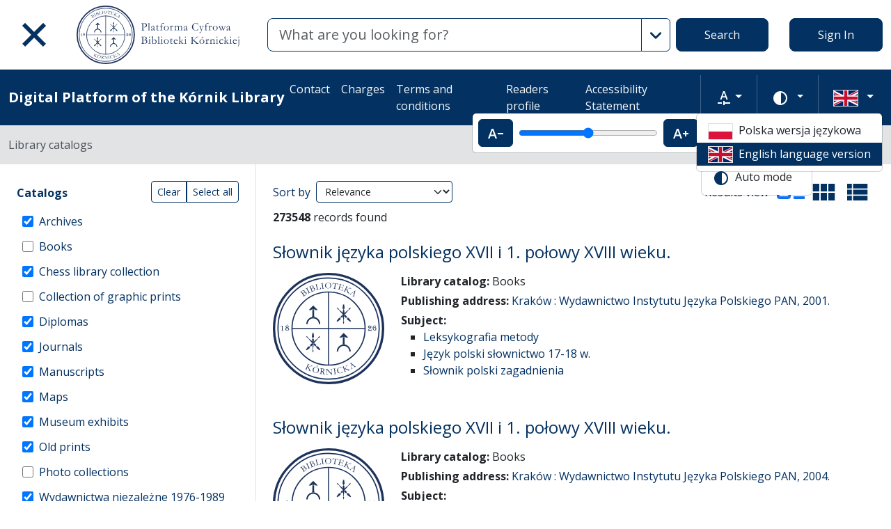

--- FILE ---
content_type: text/html; charset=utf-8
request_url: https://platforma.bk.pan.pl/en/search_results?q%5Bfilter_attributes%5D%5Bschema_id%5D%5B%5D=10&q%5Bfilter_attributes%5D%5Bschema_id%5D%5B%5D=28&q%5Bfilter_attributes%5D%5Bschema_id%5D%5B%5D=8&q%5Bfilter_attributes%5D%5Bschema_id%5D%5B%5D=16&q%5Bfilter_attributes%5D%5Bschema_id%5D%5B%5D=27&q%5Bfilter_attributes%5D%5Bschema_id%5D%5B%5D=25&q%5Bfilter_attributes%5D%5Bschema_id%5D%5B%5D=26&q%5Bfilter_attributes%5D%5Bschema_id%5D%5B%5D=2&q%5Bfilter_attributes%5D%5Bschema_id%5D%5B%5D=21&q%5Bfilter_attributes%5D%5Bschema_id%5D%5B%5D=4&q%5Bfilter_attributes%5D%5Bschema_id%5D%5B%5D=1&q%5Bfilter_attributes%5D%5Bschema_id%5D%5B%5D=22&q%5Bfilter_attributes%5D%5Bschema_id%5D%5B%5D=38&q%5Bfilter_attributes%5D%5Bschema_id%5D%5B%5D=11&q%5Bindexes_attributes%5D%5B%5D%5Bquery_type%5D=term&q%5Bindexes_attributes%5D%5B%5D%5Bid%5D=37&q%5Bindexes_attributes%5D%5B%5D%5Bvalue%5D=J%C3%B6cher+II%2C1708
body_size: 88353
content:
<!DOCTYPE html><html data-theme="auto" lang="en"><head><meta charset="utf-8" /><meta content="width=device-width, initial-scale=1, shrink-to-fit=no" name="viewport" /><meta content="#033161" name="theme-color" /><meta name="turbo-refresh-scroll" content="preserve"><title>Search result list - Digital Platform of the Kórnik Library</title><meta name="csrf-param" content="authenticity_token" />
<meta name="csrf-token" content="MKAPTdZcUIker9UE0fsjIIYk8MXV1mjsjOJEHMfoJwbtDY7G0kS_I9Gn2kig7iRMJ7E732OxINGH_H0k4EI4pw" /><link crossorigin="use-credentials" href="/manifest.json?202309071318" rel="manifest" /><script src="/assets/svg-7ce144edec0b38bed8e7025e2e8a7aef016ff1d0.js" data-turbo-track="reload" defer="defer"></script><script src="/assets/pagy-50e4526041651ba8b44837a23be70dc205369329.js"></script><link rel="stylesheet" href="/assets/styles-c2cd97f53ef97b0f24df5fd02d79a5f85a073a5e.css" data-turbo-track="reload" /><script src="/assets/application-385460f2725c406e5bf21a52ca70c1e5e99f7751.js" data-turbo-track="reload" defer="defer"></script><link rel="stylesheet" href="/assets/application-b29048cd32cc2b16d03670950ae1a2848ca9a7df.css" media="all" data-turbo-track="reload" /><link rel="icon" type="image/x-icon" href="/assets/favicon-c9f6fd17397587cc9199a186cff8b911f1af27cc.ico" /><!--Global site tag (gtag.js) - Google Analytics--><script async="" src="https://www.googletagmanager.com/gtag/js?id=UA-107091203-3"></script><script>window.dataLayer = window.dataLayer || [];
function gtag(){dataLayer.push(arguments);}
gtag('js', new Date());
gtag('config', 'UA-107091203-3');</script></head><body data-controller="wcag highlight auto-submit form-sync synchronize-search-conditions" data-wcag-i18n-value="{&quot;newTab&quot;:&quot;Opening in a new tab&quot;}"><div class="container bg-light" data-controller="notification" data-notification-local-storage-id-value="cookies_notification" hidden=""><div class="row align-items-center p-2 border border-primary"><div class="col-sm-12 col-lg-9"><p>The website uses cookies. These are text data saved by the browser on the user&#39;s device. They are used for the proper functioning of the website, collecting statistical information about visitors and operating facilities for logged in users. By using the website, you consent to the use of cookies. The cookie settings can be changed in your browser. If you do not change these settings, you accept the cookies used on the website.</p></div><div class="col-sm-12 col-lg-3"><button class="btn btn-primary btn-lg w-100" data-action="click-&gt;notification#accept">I accept</button></div></div></div><ul class="skip-links list-unstyled" data-controller="skip-links"><li><a data-action="skip-links#click" href="#menu">Go to the main menu</a></li><li><a data-action="skip-links#click" href="#search">Go to the search engine</a></li><li><a href="#sidebar_filters">Go to filters</a></li><li><a href="#content">Go to content</a></li><li><a href="#pagination">Go to paging</a></li></ul><nav aria-label="main-nav" class="navbar navbar-light navbar-expand-sm" id="main-nav"><div class="row"><div class="col-12 col-md-auto d-flex justify-content-center justify-content-lg-left" data-collapse-toggle-class="nav-hidden" data-controller="collapse"><button aria-label="Main menu" class="navbar-toggler d-inline-block" data-action="click-&gt;collapse#handleToggle" data-collapse-target="button" id="menu" type="button"><span class="navbar-toggler-icon"></span></button><div class="nav-aside nav-hidden d-flex flex-column" data-collapse-target="target" id="nav"><ul class="nav-aside__list mb-auto"><li><a href="/en/search_results"><svg role="img" aria-hidden="true" width="1rem" height="1rem" data-src="/assets/icons/menu_catalogs-b745d1629663f821ca4e8207ee09d898601822be.svg"></svg>Library catalogs</a></li><li><a href="/en/indexes"><svg role="img" aria-hidden="true" width="1rem" height="1rem" data-src="/assets/icons/search-table-2a13677628922d05cf3b172dc36c36c4edce6811.svg"></svg>Indexes</a></li><li><a href="/en/genealogy"><svg role="img" aria-hidden="true" width="1rem" height="1rem" data-src="/assets/icons/menu_genealogic-b1b36d7f3a78fe544879d6d55531db5a251e32c3.svg"></svg>Genealogical databases</a></li><li><a href="/en/timeline"><svg role="img" aria-hidden="true" width="1rem" height="1rem" data-src="/assets/icons/menu_timeline-a5878c66256cd614fc8148476946dcb4ca301a3d.svg"></svg>Time line</a></li><li><a href="https://blogi.platforma.bk.pan.pl"><svg role="img" aria-hidden="true" width="1rem" height="1rem" data-src="/assets/icons/menu_blog-c99860f17b019297b75975ae9ed1b268a46b23a3.svg"></svg>Blog</a></li><li><a href="/en/statistics"><svg role="img" aria-hidden="true" width="1rem" height="1rem" data-src="/assets/icons/gf-query_stats-rounded-2c5bc54d9b296a61223a0da23d4f0cdbeb9c1f38.svg"></svg>Statistics</a></li><li><a href="/en/sitemap"><svg role="img" aria-hidden="true" width="1rem" height="1rem" data-src="/assets/icons/fa-sitemap-34612729ede1323970b895bdebd45f9a9d01eb92.svg"></svg>Site map</a></li><li><a href="/en/users/sign_up"><svg role="img" aria-hidden="true" width="1rem" height="1rem" data-src="/assets/icons/menu_profile-9243a28411ad8ab6f96dd504970a53792940f4ab.svg"></svg>Registration</a></li><li class="d-lg-none"><a class="btn btn-primary btn-block" href="/en/users/sign_in">Sign In</a></li><li class="d-lg-none"><a target="_self" href="/en/pages/kontakt">Contact </a></li><li class="d-lg-none"><a target="_blank" href="https://www.bkpan.poznan.pl/wp-content/uploads/2020/06/Zarz%C4%85dzenie-nr-2-za%C5%82.-1-CENNIK-US%C5%81UG-%C5%9AWIADCZONYCH-PRZEZ-BIBLIOTEK%C4%98-K%C3%93RNICK%C4%84-2020-r..pdf">Charges</a></li><li class="d-lg-none"><a target="_blank" href="http://www.bkpan.poznan.pl/biblioteka/regulaminy/">Terms and conditions</a></li><li class="d-lg-none"><a target="_self" href="https://platforma.bk.pan.pl/pl/profile">Readers profile</a></li><li class="d-lg-none"><a target="_self" href="/en/pages/dostepnosc">Accessibility Statement</a></li></ul><ul class="nav-aside__list"></ul></div><a class="navbar-brand ms-2 ms-md-0 ms-xl-4" href="/en"><img alt="Library home page" src="/assets/logo_text_en-14b8c350108bf8975ecfc392629cd9b69710cb6b.svg" /></a></div><div class="col d-flex align-items-center my-3 my-lg-0"><form class="simple_form w-100" autocomplete="off" data-auto-submit-target="form" data-controller="advanced-search" data-advanced-search-i18n-value="{&quot;advancedSearch&quot;:&quot;Advanced search&quot;}" novalidate="novalidate" action="/en/search_results" accept-charset="UTF-8" method="get"><div class="search-form simple-search d-flex"><input disabled="disabled" data-form-sync-target="syncInput" autocomplete="off" type="hidden" name="q[sort_attributes][field_name]" /><input disabled="disabled" data-form-sync-target="syncInput" autocomplete="off" type="hidden" name="q[sort_attributes][order]" /><input disabled="disabled" data-form-sync-target="syncInput" autocomplete="off" type="hidden" name="q[sort_attributes][filter_field_name]" /><input disabled="disabled" data-form-sync-target="syncInput" autocomplete="off" type="hidden" name="q[sort_attributes][filter_value]" /><input type="hidden" name="q[filter_attributes][schema_id][]" value="22" data-form-sync-target="syncInput" autocomplete="off" /><input type="hidden" name="q[filter_attributes][schema_id][]" value="385067784" disabled="disabled" data-form-sync-target="syncInput" autocomplete="off" /><input type="hidden" name="q[filter_attributes][schema_id][]" value="21" data-form-sync-target="syncInput" autocomplete="off" /><input type="hidden" name="q[filter_attributes][schema_id][]" value="385067785" disabled="disabled" data-form-sync-target="syncInput" autocomplete="off" /><input type="hidden" name="q[filter_attributes][schema_id][]" value="2" data-form-sync-target="syncInput" autocomplete="off" /><input type="hidden" name="q[filter_attributes][schema_id][]" value="26" data-form-sync-target="syncInput" autocomplete="off" /><input type="hidden" name="q[filter_attributes][schema_id][]" value="8" data-form-sync-target="syncInput" autocomplete="off" /><input type="hidden" name="q[filter_attributes][schema_id][]" value="4" data-form-sync-target="syncInput" autocomplete="off" /><input type="hidden" name="q[filter_attributes][schema_id][]" value="16" data-form-sync-target="syncInput" autocomplete="off" /><input type="hidden" name="q[filter_attributes][schema_id][]" value="1" data-form-sync-target="syncInput" autocomplete="off" /><input type="hidden" name="q[filter_attributes][schema_id][]" value="44" disabled="disabled" data-form-sync-target="syncInput" autocomplete="off" /><input type="hidden" name="q[filter_attributes][schema_id][]" value="385067789" disabled="disabled" data-form-sync-target="syncInput" autocomplete="off" /><input type="hidden" name="q[filter_attributes][schema_id][]" value="11" data-form-sync-target="syncInput" autocomplete="off" /><input disabled="disabled" data-form-sync-target="syncInput" autocomplete="off" type="hidden" name="q[filter_attributes][year_from]" /><input disabled="disabled" data-form-sync-target="syncInput" autocomplete="off" type="hidden" name="q[filter_attributes][year_to]" /><input disabled="disabled" value="1" data-form-sync-target="syncInput" autocomplete="off" type="hidden" name="q[filter_attributes][private_collection]" /><input disabled="disabled" value="1" data-form-sync-target="syncInput" autocomplete="off" type="hidden" name="q[filter_attributes][not_digitized]" /><input disabled="disabled" value="1" data-form-sync-target="syncInput" autocomplete="off" type="hidden" name="q[filter_attributes][has_files_published_internally]" /><input disabled="disabled" value="1" data-form-sync-target="syncInput" autocomplete="off" type="hidden" name="q[filter_attributes][has_files_with_active_date_set]" /><input type="hidden" name="q[filter_attributes][file_types][]" value="audio" disabled="disabled" data-form-sync-target="syncInput" autocomplete="off" /><input type="hidden" name="q[filter_attributes][file_types][]" value="image" disabled="disabled" data-form-sync-target="syncInput" autocomplete="off" /><input type="hidden" name="q[filter_attributes][file_types][]" value="other" disabled="disabled" data-form-sync-target="syncInput" autocomplete="off" /><input type="hidden" name="q[filter_attributes][file_types][]" value="pdf" disabled="disabled" data-form-sync-target="syncInput" autocomplete="off" /><input type="hidden" name="q[filter_attributes][file_types][]" value="video" disabled="disabled" data-form-sync-target="syncInput" autocomplete="off" /><input type="hidden" name="q[filter_attributes][licence_type_ids][]" value="1" disabled="disabled" data-form-sync-target="syncInput" autocomplete="off" /><input type="hidden" name="q[filter_attributes][licence_type_ids][]" value="2" disabled="disabled" data-form-sync-target="syncInput" autocomplete="off" /><input type="hidden" name="q[filter_attributes][licence_type_ids][]" value="6" disabled="disabled" data-form-sync-target="syncInput" autocomplete="off" /><input type="hidden" name="q[filter_attributes][licence_type_ids][]" value="7" disabled="disabled" data-form-sync-target="syncInput" autocomplete="off" /><input type="hidden" name="q[filter_attributes][licence_type_ids][]" value="3" disabled="disabled" data-form-sync-target="syncInput" autocomplete="off" /><input type="hidden" name="q[filter_attributes][licence_type_ids][]" value="4" disabled="disabled" data-form-sync-target="syncInput" autocomplete="off" /><input type="hidden" name="q[filter_attributes][licence_type_ids][]" value="5" disabled="disabled" data-form-sync-target="syncInput" autocomplete="off" /><input type="hidden" name="q[filter_attributes][licence_type_ids][]" value="0" disabled="disabled" data-form-sync-target="syncInput" autocomplete="off" /><input type="hidden" name="q[filter_attributes][licence_type_ids][]" value="8" disabled="disabled" data-form-sync-target="syncInput" autocomplete="off" /><div class="input-group flex-fill"><div class="form-control form-control-lg form-control-prepend"><div class="combobox__wrapper" data-autocomplete-url="/en/api/fulltext_search_results/autocomplete?q=" data-controller="autocomplete"><div class="combobox" data-autocomplete-target="combobox"><input aria-label="Search" class="combobox__input form-control form-control-lg" data-advanced-search-target="simpleSearchInput" data-autocomplete-target="input" id="search" name="q[q]" placeholder="What are you looking for?" type="text" value="" /></div><ul class="combobox__listbox" data-autocomplete-target="listbox"></ul></div></div><button class="advanced-search-btn btn btn-outline-primary" data-action="advanced-search#open" data-advanced-search-target="advancedSearchButton" title="Advanced search" type="button"><span class="visually-hidden">Advanced search</span><svg role="img" aria-hidden="true" width="1rem" height="1rem" data-src="/assets/icons/gf-mod-chevron_right-rounded-10a7b2a73b02c10ef3d74837a0f83c06a619cbb1.svg"></svg></button></div><button class="btn btn-primary btn-lg" type="submit">Search</button></div><div class="active" data-advanced-search-target="advancedSearchBox" id="advanced-search"><div class="visually-hidden">Advanced search</div><div class="advanced-search-form"><div class="indexes-search" data-controller="search-conditions"><template data-search-conditions-target="template"><div aria-live="polite" class="visually-hidden" role="status">A new search line has been added</div><div class="row w-100 nested-fields" data-synchronize-search-conditions-target="searchCondition"><div class="operator"><div class="mb-3 select optional q_indexes_operator"><label class="form-label select optional visually-hidden" for="q_indexes_attributes_0_operator">Operator</label><select class="form-select select optional custom-select" name="q[indexes_attributes][0][operator]" id="q_indexes_attributes_0_operator"><option value="and">And</option>
<option value="not">Not</option>
<option value="or">Or</option></select></div></div><div class="index_id"><div class="mb-3 select optional q_indexes_id"><label class="form-label select optional visually-hidden" for="q_indexes_attributes_0_id">ID</label><select class="form-select select optional custom-select" name="q[indexes_attributes][0][id]" id="q_indexes_attributes_0_id"><option value="">Any index</option>
<option value="3">ID</option>
<option value="2">Author</option>
<option value="1">Title/Name of object</option>
<option value="88">Sygnatura archiwalna </option>
<option value="5">Publisher</option>
<option value="20">Institution</option>
<option value="6">The location</option>
<option value="4">Year</option>
<option value="7">Language</option>
<option value="43">Material and production technique</option>
<option value="24">People</option>
<option value="12">Subject index</option>
<option value="25">Owner&#39;s seal</option>
<option value="10">Provenance</option>
<option value="17">Graphics</option>
<option value="39">Geographical index</option>
<option value="41">Issue&#39;s title</option>
<option value="58">Archival unit</option></select></div></div><div class="query_type"><div class="mb-3 select optional q_indexes_query_type"><label class="form-label select optional visually-hidden" for="q_indexes_attributes_0_query_type">Query type</label><select class="form-select select optional custom-select" name="q[indexes_attributes][0][query_type]" id="q_indexes_attributes_0_query_type"><option value="match_phrase">includes</option>
<option value="prefix">starts with</option>
<option value="term">is</option></select></div></div><div class="index_value"><div class="mb-3 string optional q_indexes_value"><label class="form-label string optional visually-hidden" for="q_indexes_attributes_0_value">Value</label><input class="form-control string optional" type="text" name="q[indexes_attributes][0][value]" id="q_indexes_attributes_0_value" /></div></div><div class="delete"><button name="button" type="button" class="btn btn-light" data-action="search-conditions#handleRemoveCondition">Delete</button></div></div></template><div class="row w-100 nested-fields" data-synchronize-search-conditions-target="searchCondition"><div class="operator"><div class="mb-3 select optional q_indexes_operator"><label class="form-label select optional visually-hidden" for="q_indexes_attributes_1_operator">Operator</label><select class="form-select select optional custom-select" name="q[indexes_attributes][1][operator]" id="q_indexes_attributes_1_operator"><option value="and">And</option>
<option value="not">Not</option>
<option value="or">Or</option></select></div></div><div class="index_id"><div class="mb-3 select optional q_indexes_id"><label class="form-label select optional visually-hidden" for="q_indexes_attributes_1_id">ID</label><div class="invalid-feedback">is not included in the list</div><select class="form-select is-invalid select optional custom-select" aria-invalid="true" name="q[indexes_attributes][1][id]" id="q_indexes_attributes_1_id"><option value="">Any index</option>
<option value="3">ID</option>
<option value="2">Author</option>
<option value="1">Title/Name of object</option>
<option value="88">Sygnatura archiwalna </option>
<option value="5">Publisher</option>
<option value="20">Institution</option>
<option value="6">The location</option>
<option value="4">Year</option>
<option value="7">Language</option>
<option value="43">Material and production technique</option>
<option value="24">People</option>
<option value="12">Subject index</option>
<option value="25">Owner&#39;s seal</option>
<option value="10">Provenance</option>
<option value="17">Graphics</option>
<option value="39">Geographical index</option>
<option value="41">Issue&#39;s title</option>
<option value="58">Archival unit</option></select></div></div><div class="query_type"><div class="mb-3 select optional q_indexes_query_type"><label class="form-label select optional visually-hidden" for="q_indexes_attributes_1_query_type">Query type</label><select class="form-select is-valid select optional custom-select" name="q[indexes_attributes][1][query_type]" id="q_indexes_attributes_1_query_type"><option value="match_phrase">includes</option>
<option value="prefix">starts with</option>
<option selected="selected" value="term">is</option></select></div></div><div class="index_value"><div class="mb-3 string optional q_indexes_value"><label class="form-label string optional visually-hidden" for="q_indexes_attributes_1_value">Value</label><input class="form-control is-valid string optional" type="text" value="Jöcher II,1708" name="q[indexes_attributes][1][value]" id="q_indexes_attributes_1_value" /></div></div><div class="delete"><button name="button" type="button" class="btn btn-light" data-action="search-conditions#handleRemoveCondition">Delete</button></div></div><div class="row mt-2" data-search-conditions-target="insertBefore"><div class="col"><button name="button" type="button" class="btn btn-light add" data-action="search-conditions#handleAddCondition">Add a new line</button></div></div></div><div class="row mt-2"><div class="col-auto"><button class="btn btn-primary" data-action="advanced-search#close" type="button">Simple search</button></div></div></div></div></form></div><div class="col-auto d-none d-lg-flex align-items-center"><ul class="navbar-nav"><li class="nav-item"><a class="btn btn-primary btn-lg" href="/en/users/sign_in">Sign In</a></li></ul></div></div></nav><nav aria-label="top-nav" class="navbar navbar-expand-lg navbar-dark bg-primary" id="top-nav"><div class="container-fluid"><a class="navbar-brand fw-bold me-auto" href="/en">Digital Platform of the Kórnik Library</a><ul class="navbar-nav ms-auto d-none d-lg-flex"><li class="nav-item"><a target="_self" class="nav-link text-light" href="/en/pages/kontakt">Contact </a></li><li class="nav-item"><a target="_blank" class="nav-link text-light" href="https://www.bkpan.poznan.pl/wp-content/uploads/2020/06/Zarz%C4%85dzenie-nr-2-za%C5%82.-1-CENNIK-US%C5%81UG-%C5%9AWIADCZONYCH-PRZEZ-BIBLIOTEK%C4%98-K%C3%93RNICK%C4%84-2020-r..pdf">Charges</a></li><li class="nav-item"><a target="_blank" class="nav-link text-light" href="http://www.bkpan.poznan.pl/biblioteka/regulaminy/">Terms and conditions</a></li><li class="nav-item"><a target="_self" class="nav-link text-light" href="https://platforma.bk.pan.pl/pl/profile">Readers profile</a></li><li class="nav-item"><a target="_self" class="nav-link text-light" href="/en/pages/dostepnosc">Accessibility Statement</a></li></ul><div class="vr mx-2"></div><div class="dropdown" data-controller="text-zoom collapse"><button class="btn btn-link dropdown-toggle" data-action="collapse#handleToggle" data-collapse-target="button" title="Text zoom" type="button"><svg role="img" aria-hidden="true" width="1rem" height="1rem" data-src="/assets/icons/gf-custom_typography-fd4f43b14c25f76a9aaca032e9e3bbb4e5e52133.svg"></svg><span class="visually-hidden">Text zoom</span></button><div class="d-flex align-items-center dropdown-menu dropdown-menu-end show p-2" data-bs-popper="" data-collapse-target="target"><button class="btn btn-primary" data-action="text-zoom#decrease" data-text-zoom-target="decreaseBtn" title="Decrease text zoom"><svg role="img" aria-hidden="true" width="1rem" height="1rem" data-src="/assets/icons/gf-text_decrease-2ea2e0ebb313dcf06f184374841bd67c9ac745f1.svg"></svg><span class="visually-hidden">Decrease text zoom</span></button><div class="mx-2 d-flex align-items-center"><label class="visually-hidden" for="textZoom" title="Text zoom"></label><input class="custom-range" data-action="text-zoom#onRangeChange" data-text-zoom-target="range" id="textZoom" style="width: 200px" title="Text zoom" type="range" /></div><button class="btn btn-primary" data-action="text-zoom#increase" data-text-zoom-target="increaseBtn" title="Increase text zoom"><svg role="img" aria-hidden="true" width="1rem" height="1rem" data-src="/assets/icons/gf-text_increase-5caae93c7a2fddd4f45e27ce43247d63d2506ac7.svg"></svg><span class="visually-hidden">Increase text zoom</span></button><div class="vr mx-2 bg-black"></div><button class="btn btn-primary" data-action="text-zoom#reset" data-text-zoom-target="resetBtn" title="Default text zoom"><svg role="img" aria-hidden="true" width="1rem" height="1rem" data-src="/assets/icons/gf-custom_typography-fd4f43b14c25f76a9aaca032e9e3bbb4e5e52133.svg"></svg><span class="visually-hidden">Default text zoom</span></button></div></div><div class="vr mx-2"></div><div class="dropdown" data-controller="collapse color-scheme"><svg role="img" aria-hidden="true" width="0" height="0" class="d-none" data-unique-ids="disabled" data-src="/assets/icons/color_modes-bc3cabb8cd0794ab30d6e053b87eb94c65985a77.svg"></svg><button class="btn btn-link dropdown-toggle" data-action="collapse#handleToggle" data-collapse-target="button" title="Change color scheme" type="button"><svg class="me-2" height="24" width="24"><use href="#color-mode-auto"></use></svg><span class="visually-hidden">Change color scheme</span></button><ul class="dropdown-menu dropdown-menu-end show" data-bs-popper="" data-collapse-target="target"><li><button class="dropdown-item" data-action="color-scheme#switchTheme collapse#handleToggle" data-color-scheme-target="themeBtn" data-color-scheme-theme-param="light" type="button"><svg class="me-2" height="24" width="24"><use href="#color-mode-light"></use></svg>Light mode</button></li><li><button class="dropdown-item" data-action="color-scheme#switchTheme collapse#handleToggle" data-color-scheme-target="themeBtn" data-color-scheme-theme-param="dark" type="button"><svg class="me-2" height="24" width="24"><use href="#color-mode-dark"></use></svg>Dark mode</button></li><li><button class="dropdown-item" data-action="color-scheme#switchTheme collapse#handleToggle" data-color-scheme-target="themeBtn" data-color-scheme-theme-param="auto" type="button"><svg class="me-2" height="24" width="24"><use href="#color-mode-auto"></use></svg>Auto mode</button></li></ul></div><div class="vr mx-2"></div><div class="languages"><div class="dropdown" data-controller="collapse"><button class="btn btn-link dropdown-toggle" data-action="collapse#handleToggle" data-collapse-target="button" title="Change language" type="button"><svg role="img" aria-hidden="true" width="2.25rem" height="1.5rem" data-src="/assets/flags/en-dc66df67f220755988bcc7150c51504bc224615f.svg" class="me-2 border"></svg></button><ul class="dropdown-menu dropdown-menu-end show" data-bs-popper="" data-collapse-target="target"><li><a data-turbo="false" class="dropdown-item" href="/pl/search_results?q%5Bfilter_attributes%5D%5Bschema_id%5D%5B%5D=10&amp;q%5Bfilter_attributes%5D%5Bschema_id%5D%5B%5D=28&amp;q%5Bfilter_attributes%5D%5Bschema_id%5D%5B%5D=8&amp;q%5Bfilter_attributes%5D%5Bschema_id%5D%5B%5D=16&amp;q%5Bfilter_attributes%5D%5Bschema_id%5D%5B%5D=27&amp;q%5Bfilter_attributes%5D%5Bschema_id%5D%5B%5D=25&amp;q%5Bfilter_attributes%5D%5Bschema_id%5D%5B%5D=26&amp;q%5Bfilter_attributes%5D%5Bschema_id%5D%5B%5D=2&amp;q%5Bfilter_attributes%5D%5Bschema_id%5D%5B%5D=21&amp;q%5Bfilter_attributes%5D%5Bschema_id%5D%5B%5D=4&amp;q%5Bfilter_attributes%5D%5Bschema_id%5D%5B%5D=1&amp;q%5Bfilter_attributes%5D%5Bschema_id%5D%5B%5D=22&amp;q%5Bfilter_attributes%5D%5Bschema_id%5D%5B%5D=38&amp;q%5Bfilter_attributes%5D%5Bschema_id%5D%5B%5D=11&amp;q%5Bindexes_attributes%5D%5B%5D%5Bquery_type%5D=term&amp;q%5Bindexes_attributes%5D%5B%5D%5Bid%5D=37&amp;q%5Bindexes_attributes%5D%5B%5D%5Bvalue%5D=J%C3%B6cher+II%2C1708"><svg role="img" aria-hidden="true" width="2.25rem" height="1.5rem" data-src="/assets/flags/pl-1e7ef4c46faa0a7371f51324b55c2dca77fcd539.svg" class="me-2 border"></svg>Polska wersja językowa</a></li><li><div class="dropdown-item active"><svg role="img" aria-hidden="true" width="2.25rem" height="1.5rem" data-src="/assets/flags/en-dc66df67f220755988bcc7150c51504bc224615f.svg" class="me-2 border"></svg>English language version</div></li></ul></div></div></div></nav><nav aria-label="breadcrumb" class="bg-secondary-subtle"><div class="container-fluid"><ol class="breadcrumb py-3 m-0"><li class="breadcrumb-item active">Library catalogs</li></ol></div></nav><div class="page"><div class="container-fluid"><div class="row"><h1 class="visually-hidden">Search result list</h1><aside class="sidebar search-results__sidebar col-12 col-md-auto"><a id="sidebar_filters"></a><h2 class="visually-hidden">Search filters (automatic content reloading)</h2><form class="simple_form position-relative" id="new_q" novalidate="novalidate" action="/en/search_results" accept-charset="UTF-8" method="get"><div class="search-form search-form--filter"><div class="row"><div class="col schemas" data-controller="checkbox-toggle"><div class="visually-hidden">Actions on catalogs</div><div class="btn-group btn-group-sm checkbox-toggler align-top" role="group"><button class="btn btn-outline-primary" data-action="checkbox-toggle#off" id="clear" type="button">Clear</button><button class="btn btn-outline-primary" data-action="checkbox-toggle#on auto-submit#submit" id="select_all" type="button">Select all</button></div><fieldset class="check_boxes optional q_filter_schema_id"><legend class="col-form-label pt-0">Catalogs <span class="visually-hidden">(automatic content reloading)</span></legend><ol class="tree list-unstyled" data-action="keydown@document-&gt;tree--with-checkboxes#keyPress" data-controller="tree--with-checkboxes"><li aria-expanded="false" class="tree__item tree__item-depth-0 tree__item--leaf" data-action="click-&gt;tree--with-checkboxes#onToggleVisibility" data-tree--with-checkboxes-target="treeItem"><div class="tree__item-row"><div class="tree__item-label"><div class="tree__checkbox"><input id="q_filter_attributes_schema_id_22_schema_dir_id_22" class="form-check-input" data-action="change-&gt;tree--with-checkboxes#onToggleCheckbox change-&gt;form-sync#onChange change-&gt;auto-submit#safeSubmit auto-submit:focus-&gt;tree--with-checkboxes#show" data-tree--with-checkboxes-target="checkbox" data-checkbox-toggle-target="checkbox" type="checkbox" value="22" checked="checked" name="q[filter_attributes][schema_id][]" /> <label class="form-check-label" for="q_filter_attributes_schema_id_22_schema_dir_id_22">Archives</label></div></div></div></li><li aria-expanded="false" class="tree__item tree__item-depth-0 tree__item--leaf" data-action="click-&gt;tree--with-checkboxes#onToggleVisibility" data-tree--with-checkboxes-target="treeItem"><div class="tree__item-row"><div class="tree__item-label"><div class="tree__checkbox"><input id="q_filter_attributes_schema_id_385067784_schema_dir_id_385067784" class="form-check-input" data-action="change-&gt;tree--with-checkboxes#onToggleCheckbox change-&gt;form-sync#onChange change-&gt;auto-submit#safeSubmit auto-submit:focus-&gt;tree--with-checkboxes#show" data-tree--with-checkboxes-target="checkbox" data-checkbox-toggle-target="checkbox" type="checkbox" value="385067784" name="q[filter_attributes][schema_id][]" /> <label class="form-check-label" for="q_filter_attributes_schema_id_385067784_schema_dir_id_385067784">Books</label></div></div></div></li><li aria-expanded="false" class="tree__item tree__item-depth-0 tree__item--leaf" data-action="click-&gt;tree--with-checkboxes#onToggleVisibility" data-tree--with-checkboxes-target="treeItem"><div class="tree__item-row"><div class="tree__item-label"><div class="tree__checkbox"><input id="q_filter_attributes_schema_id_21_schema_dir_id_21" class="form-check-input" data-action="change-&gt;tree--with-checkboxes#onToggleCheckbox change-&gt;form-sync#onChange change-&gt;auto-submit#safeSubmit auto-submit:focus-&gt;tree--with-checkboxes#show" data-tree--with-checkboxes-target="checkbox" data-checkbox-toggle-target="checkbox" type="checkbox" value="21" checked="checked" name="q[filter_attributes][schema_id][]" /> <label class="form-check-label" for="q_filter_attributes_schema_id_21_schema_dir_id_21">Chess library collection</label></div></div></div></li><li aria-expanded="false" class="tree__item tree__item-depth-0 tree__item--leaf" data-action="click-&gt;tree--with-checkboxes#onToggleVisibility" data-tree--with-checkboxes-target="treeItem"><div class="tree__item-row"><div class="tree__item-label"><div class="tree__checkbox"><input id="q_filter_attributes_schema_id_385067785_schema_dir_id_385067785" class="form-check-input" data-action="change-&gt;tree--with-checkboxes#onToggleCheckbox change-&gt;form-sync#onChange change-&gt;auto-submit#safeSubmit auto-submit:focus-&gt;tree--with-checkboxes#show" data-tree--with-checkboxes-target="checkbox" data-checkbox-toggle-target="checkbox" type="checkbox" value="385067785" name="q[filter_attributes][schema_id][]" /> <label class="form-check-label" for="q_filter_attributes_schema_id_385067785_schema_dir_id_385067785">Collection of graphic prints</label></div></div></div></li><li aria-expanded="false" class="tree__item tree__item-depth-0 tree__item--leaf" data-action="click-&gt;tree--with-checkboxes#onToggleVisibility" data-tree--with-checkboxes-target="treeItem"><div class="tree__item-row"><div class="tree__item-label"><div class="tree__checkbox"><input id="q_filter_attributes_schema_id_2_schema_dir_id_2" class="form-check-input" data-action="change-&gt;tree--with-checkboxes#onToggleCheckbox change-&gt;form-sync#onChange change-&gt;auto-submit#safeSubmit auto-submit:focus-&gt;tree--with-checkboxes#show" data-tree--with-checkboxes-target="checkbox" data-checkbox-toggle-target="checkbox" type="checkbox" value="2" checked="checked" name="q[filter_attributes][schema_id][]" /> <label class="form-check-label" for="q_filter_attributes_schema_id_2_schema_dir_id_2">Diplomas</label></div></div></div></li><li aria-expanded="false" class="tree__item tree__item-depth-0 tree__item--leaf" data-action="click-&gt;tree--with-checkboxes#onToggleVisibility" data-tree--with-checkboxes-target="treeItem"><div class="tree__item-row"><div class="tree__item-label"><div class="tree__checkbox"><input id="q_filter_attributes_schema_id_26_schema_dir_id_26" class="form-check-input" data-action="change-&gt;tree--with-checkboxes#onToggleCheckbox change-&gt;form-sync#onChange change-&gt;auto-submit#safeSubmit auto-submit:focus-&gt;tree--with-checkboxes#show" data-tree--with-checkboxes-target="checkbox" data-checkbox-toggle-target="checkbox" type="checkbox" value="26" checked="checked" name="q[filter_attributes][schema_id][]" /> <label class="form-check-label" for="q_filter_attributes_schema_id_26_schema_dir_id_26">Journals</label></div></div></div></li><li aria-expanded="false" class="tree__item tree__item-depth-0 tree__item--leaf" data-action="click-&gt;tree--with-checkboxes#onToggleVisibility" data-tree--with-checkboxes-target="treeItem"><div class="tree__item-row"><div class="tree__item-label"><div class="tree__checkbox"><input id="q_filter_attributes_schema_id_8_schema_dir_id_8" class="form-check-input" data-action="change-&gt;tree--with-checkboxes#onToggleCheckbox change-&gt;form-sync#onChange change-&gt;auto-submit#safeSubmit auto-submit:focus-&gt;tree--with-checkboxes#show" data-tree--with-checkboxes-target="checkbox" data-checkbox-toggle-target="checkbox" type="checkbox" value="8" checked="checked" name="q[filter_attributes][schema_id][]" /> <label class="form-check-label" for="q_filter_attributes_schema_id_8_schema_dir_id_8">Manuscripts</label></div></div></div></li><li aria-expanded="false" class="tree__item tree__item-depth-0 tree__item--leaf" data-action="click-&gt;tree--with-checkboxes#onToggleVisibility" data-tree--with-checkboxes-target="treeItem"><div class="tree__item-row"><div class="tree__item-label"><div class="tree__checkbox"><input id="q_filter_attributes_schema_id_4_schema_dir_id_4" class="form-check-input" data-action="change-&gt;tree--with-checkboxes#onToggleCheckbox change-&gt;form-sync#onChange change-&gt;auto-submit#safeSubmit auto-submit:focus-&gt;tree--with-checkboxes#show" data-tree--with-checkboxes-target="checkbox" data-checkbox-toggle-target="checkbox" type="checkbox" value="4" checked="checked" name="q[filter_attributes][schema_id][]" /> <label class="form-check-label" for="q_filter_attributes_schema_id_4_schema_dir_id_4">Maps</label></div></div></div></li><li aria-expanded="false" class="tree__item tree__item-depth-0 tree__item--leaf" data-action="click-&gt;tree--with-checkboxes#onToggleVisibility" data-tree--with-checkboxes-target="treeItem"><div class="tree__item-row"><div class="tree__item-label"><div class="tree__checkbox"><input id="q_filter_attributes_schema_id_16_schema_dir_id_16" class="form-check-input" data-action="change-&gt;tree--with-checkboxes#onToggleCheckbox change-&gt;form-sync#onChange change-&gt;auto-submit#safeSubmit auto-submit:focus-&gt;tree--with-checkboxes#show" data-tree--with-checkboxes-target="checkbox" data-checkbox-toggle-target="checkbox" type="checkbox" value="16" checked="checked" name="q[filter_attributes][schema_id][]" /> <label class="form-check-label" for="q_filter_attributes_schema_id_16_schema_dir_id_16">Museum exhibits</label></div></div></div></li><li aria-expanded="false" class="tree__item tree__item-depth-0 tree__item--leaf" data-action="click-&gt;tree--with-checkboxes#onToggleVisibility" data-tree--with-checkboxes-target="treeItem"><div class="tree__item-row"><div class="tree__item-label"><div class="tree__checkbox"><input id="q_filter_attributes_schema_id_1_schema_dir_id_1" class="form-check-input" data-action="change-&gt;tree--with-checkboxes#onToggleCheckbox change-&gt;form-sync#onChange change-&gt;auto-submit#safeSubmit auto-submit:focus-&gt;tree--with-checkboxes#show" data-tree--with-checkboxes-target="checkbox" data-checkbox-toggle-target="checkbox" type="checkbox" value="1" checked="checked" name="q[filter_attributes][schema_id][]" /> <label class="form-check-label" for="q_filter_attributes_schema_id_1_schema_dir_id_1">Old prints</label></div></div></div></li><li aria-expanded="false" class="tree__item tree__item-depth-0 tree__item--leaf" data-action="click-&gt;tree--with-checkboxes#onToggleVisibility" data-tree--with-checkboxes-target="treeItem"><div class="tree__item-row"><div class="tree__item-label"><div class="tree__checkbox"><input id="q_filter_attributes_schema_id_44_schema_dir_id_44" class="form-check-input" data-action="change-&gt;tree--with-checkboxes#onToggleCheckbox change-&gt;form-sync#onChange change-&gt;auto-submit#safeSubmit auto-submit:focus-&gt;tree--with-checkboxes#show" data-tree--with-checkboxes-target="checkbox" data-checkbox-toggle-target="checkbox" type="checkbox" value="44" name="q[filter_attributes][schema_id][]" /> <label class="form-check-label" for="q_filter_attributes_schema_id_44_schema_dir_id_44">Photo collections</label></div></div></div></li><li aria-expanded="false" class="tree__item tree__item-depth-0 tree__item--leaf" data-action="click-&gt;tree--with-checkboxes#onToggleVisibility" data-tree--with-checkboxes-target="treeItem"><div class="tree__item-row"><div class="tree__item-label"><div class="tree__checkbox"><input id="q_filter_attributes_schema_id_11_schema_dir_id_11" class="form-check-input" data-action="change-&gt;tree--with-checkboxes#onToggleCheckbox change-&gt;form-sync#onChange change-&gt;auto-submit#safeSubmit auto-submit:focus-&gt;tree--with-checkboxes#show" data-tree--with-checkboxes-target="checkbox" data-checkbox-toggle-target="checkbox" type="checkbox" value="11" checked="checked" name="q[filter_attributes][schema_id][]" /> <label class="form-check-label" for="q_filter_attributes_schema_id_11_schema_dir_id_11">Wydawnictwa niezależne 1976-1989</label></div></div></div></li><li aria-expanded="false" class="tree__item tree__item-depth-0 tree__item--leaf" data-action="click-&gt;tree--with-checkboxes#onToggleVisibility" data-tree--with-checkboxes-target="treeItem"><div class="tree__item-row"><div class="tree__item-label"><div class="tree__checkbox"><input id="q_filter_attributes_schema_id_385067789_schema_dir_id_385067789" class="form-check-input" data-action="change-&gt;tree--with-checkboxes#onToggleCheckbox change-&gt;form-sync#onChange change-&gt;auto-submit#safeSubmit auto-submit:focus-&gt;tree--with-checkboxes#show" data-tree--with-checkboxes-target="checkbox" data-checkbox-toggle-target="checkbox" type="checkbox" value="385067789" name="q[filter_attributes][schema_id][]" /> <label class="form-check-label" for="q_filter_attributes_schema_id_385067789_schema_dir_id_385067789">Wystawy online</label></div></div></div></li></ol></fieldset></div></div><hr class="mt-0" /><div class="row mb-3 string optional q_filter_year_from"><label class="col-sm-3 col-form-label string optional" for="q_filter_attributes_year_from">Year from</label><div class="col-sm-9"><input class="form-control string optional" data-action="change-&gt;form-sync#onChange change-&gt;auto-submit#submit" type="text" name="q[filter_attributes][year_from]" id="q_filter_attributes_year_from" /></div></div><div class="row mb-3 string optional q_filter_year_to"><label class="col-sm-3 col-form-label string optional" for="q_filter_attributes_year_to">Year to</label><div class="col-sm-9"><input class="form-control string optional" data-action="change-&gt;form-sync#onChange change-&gt;auto-submit#submit" type="text" name="q[filter_attributes][year_to]" id="q_filter_attributes_year_to" /></div></div><hr class="mt-0" /><div class="mb-3">Files <span class="visually-hidden">(automatic content reloading)</span></div><fieldset class="mb-3 boolean optional q_filter_not_digitized"><div class="form-check"><input name="q[filter_attributes][not_digitized]" type="hidden" value="0" autocomplete="off" /><input class="form-check-input boolean optional" data-action="change-&gt;form-sync#onChange change-&gt;auto-submit#submit" type="checkbox" value="1" name="q[filter_attributes][not_digitized]" id="q_filter_attributes_not_digitized" /><label class="form-check-label boolean optional" for="q_filter_attributes_not_digitized">No files</label></div></fieldset><fieldset class="mb-3 boolean optional q_filter_has_files_published_internally"><div class="form-check"><input name="q[filter_attributes][has_files_published_internally]" type="hidden" value="0" autocomplete="off" /><input class="form-check-input boolean optional" data-action="change-&gt;form-sync#onChange change-&gt;auto-submit#submit" type="checkbox" value="1" name="q[filter_attributes][has_files_published_internally]" id="q_filter_attributes_has_files_published_internally" /><label class="form-check-label boolean optional" for="q_filter_attributes_has_files_published_internally">Having files available only on the internal network</label></div></fieldset><fieldset class="mb-3 boolean optional q_filter_has_files_with_active_date_set"><div class="form-check"><input name="q[filter_attributes][has_files_with_active_date_set]" type="hidden" value="0" autocomplete="off" /><input class="form-check-input boolean optional" data-action="change-&gt;form-sync#onChange change-&gt;auto-submit#submit" type="checkbox" value="1" name="q[filter_attributes][has_files_with_active_date_set]" id="q_filter_attributes_has_files_with_active_date_set" /><label class="form-check-label boolean optional" for="q_filter_attributes_has_files_with_active_date_set">Having files available temporarily</label></div></fieldset><hr class="mt-0" /><fieldset class="mb-3 check_boxes optional q_filter_file_types"><legend class="col-form-label pt-0">File types <span class="visually-hidden">(automatic content reloading)</span></legend><div></div><input type="hidden" name="q[filter_attributes][file_types][]" value="" autocomplete="off" /><div class="form-check"><input class="form-check-input check_boxes optional" data-action="change-&gt;form-sync#onChange change-&gt;auto-submit#submit" type="checkbox" value="audio" name="q[filter_attributes][file_types][]" id="q_filter_attributes_file_types_audio" /><label class="form-check-label collection_check_boxes" for="q_filter_attributes_file_types_audio">Audio</label></div><div class="form-check"><input class="form-check-input check_boxes optional" data-action="change-&gt;form-sync#onChange change-&gt;auto-submit#submit" type="checkbox" value="image" name="q[filter_attributes][file_types][]" id="q_filter_attributes_file_types_image" /><label class="form-check-label collection_check_boxes" for="q_filter_attributes_file_types_image">Image</label></div><div class="form-check"><input class="form-check-input check_boxes optional" data-action="change-&gt;form-sync#onChange change-&gt;auto-submit#submit" type="checkbox" value="other" name="q[filter_attributes][file_types][]" id="q_filter_attributes_file_types_other" /><label class="form-check-label collection_check_boxes" for="q_filter_attributes_file_types_other">Digital Libraries Federation</label></div><div class="form-check"><input class="form-check-input check_boxes optional" data-action="change-&gt;form-sync#onChange change-&gt;auto-submit#submit" type="checkbox" value="pdf" name="q[filter_attributes][file_types][]" id="q_filter_attributes_file_types_pdf" /><label class="form-check-label collection_check_boxes" for="q_filter_attributes_file_types_pdf">PDF</label></div><div class="form-check"><input class="form-check-input check_boxes optional" data-action="change-&gt;form-sync#onChange change-&gt;auto-submit#submit" type="checkbox" value="video" name="q[filter_attributes][file_types][]" id="q_filter_attributes_file_types_video" /><label class="form-check-label collection_check_boxes" for="q_filter_attributes_file_types_video">Video</label></div></fieldset><hr /><fieldset class="mb-3 check_boxes optional q_filter_licence_type_ids"><legend class="col-form-label pt-0">Licence <span class="visually-hidden">(automatic content reloading)</span></legend><div></div><input type="hidden" name="q[filter_attributes][licence_type_ids][]" value="" autocomplete="off" /><div class="form-check"><input class="form-check-input check_boxes optional" data-action="change-&gt;form-sync#onChange change-&gt;auto-submit#submit" type="checkbox" value="1" name="q[filter_attributes][licence_type_ids][]" id="q_filter_attributes_licence_type_ids_1" /><label class="form-check-label collection_check_boxes" for="q_filter_attributes_licence_type_ids_1">CC BY 4.0</label></div><div class="form-check"><input class="form-check-input check_boxes optional" data-action="change-&gt;form-sync#onChange change-&gt;auto-submit#submit" type="checkbox" value="2" name="q[filter_attributes][licence_type_ids][]" id="q_filter_attributes_licence_type_ids_2" /><label class="form-check-label collection_check_boxes" for="q_filter_attributes_licence_type_ids_2">CC BY-NC 4.0</label></div><div class="form-check"><input class="form-check-input check_boxes optional" data-action="change-&gt;form-sync#onChange change-&gt;auto-submit#submit" type="checkbox" value="6" name="q[filter_attributes][licence_type_ids][]" id="q_filter_attributes_licence_type_ids_6" /><label class="form-check-label collection_check_boxes" for="q_filter_attributes_licence_type_ids_6">CC BY-NC-ND 4.0</label></div><div class="form-check"><input class="form-check-input check_boxes optional" data-action="change-&gt;form-sync#onChange change-&gt;auto-submit#submit" type="checkbox" value="7" name="q[filter_attributes][licence_type_ids][]" id="q_filter_attributes_licence_type_ids_7" /><label class="form-check-label collection_check_boxes" for="q_filter_attributes_licence_type_ids_7">CC BY-NC-SA 4.0</label></div><div class="form-check"><input class="form-check-input check_boxes optional" data-action="change-&gt;form-sync#onChange change-&gt;auto-submit#submit" type="checkbox" value="3" name="q[filter_attributes][licence_type_ids][]" id="q_filter_attributes_licence_type_ids_3" /><label class="form-check-label collection_check_boxes" for="q_filter_attributes_licence_type_ids_3">CC BY-ND 4.0</label></div><div class="form-check"><input class="form-check-input check_boxes optional" data-action="change-&gt;form-sync#onChange change-&gt;auto-submit#submit" type="checkbox" value="4" name="q[filter_attributes][licence_type_ids][]" id="q_filter_attributes_licence_type_ids_4" /><label class="form-check-label collection_check_boxes" for="q_filter_attributes_licence_type_ids_4">CC BY-SA 4.0</label></div><div class="form-check"><input class="form-check-input check_boxes optional" data-action="change-&gt;form-sync#onChange change-&gt;auto-submit#submit" type="checkbox" value="5" name="q[filter_attributes][licence_type_ids][]" id="q_filter_attributes_licence_type_ids_5" /><label class="form-check-label collection_check_boxes" for="q_filter_attributes_licence_type_ids_5">Public Domain CC0 1.0</label></div><div class="form-check"><input class="form-check-input check_boxes optional" data-action="change-&gt;form-sync#onChange change-&gt;auto-submit#submit" type="checkbox" value="0" name="q[filter_attributes][licence_type_ids][]" id="q_filter_attributes_licence_type_ids_0" /><label class="form-check-label collection_check_boxes" for="q_filter_attributes_licence_type_ids_0">Repository License</label></div><div class="form-check"><input class="form-check-input check_boxes optional" data-action="change-&gt;form-sync#onChange change-&gt;auto-submit#submit" type="checkbox" value="8" name="q[filter_attributes][licence_type_ids][]" id="q_filter_attributes_licence_type_ids_8" /><label class="form-check-label collection_check_boxes" for="q_filter_attributes_licence_type_ids_8">© All rights reserved</label></div></fieldset><hr class="mb-4 d-md-none" /></div></form></aside><main class="page__content col" id="content"><h2 class="visually-hidden">Search Results</h2><div class="search-results__header"><div class="row gy-2"><div class="col-auto me-auto"><label class="d-flex align-items-center" data-controller="select-option-to-inputs"> <span>Sort by</span>  <span class="visually-hidden">(automatic content reloading)</span> <select class="custom-select w-auto ms-2 form-select form-select-sm" data-action="select-option-to-inputs#convert auto-submit#submit" data-select-option-to-inputs-target="select" id="sort"><option data-names="" data-values="" selected="">Relevance</option><option data-names="q[sort_attributes][field_name] q[sort_attributes][order]" data-values="created_at desc">Latest</option><option data-names="q[sort_attributes][field_name] q[sort_attributes][order]" data-values="created_at asc">Oldest</option><option data-names="q[sort_attributes][field_name] q[sort_attributes][order]" data-values="title.sort asc">Title (ascending)</option><option data-names="q[sort_attributes][field_name] q[sort_attributes][order]" data-values="title.sort desc">Title (descending)</option><option data-names="q[sort_attributes][field_name] q[sort_attributes][filter_field_name] q[sort_attributes][filter_value] q[sort_attributes][order]" data-values="indexes.value.sort indexes.id 2 asc">Author (ascending)</option><option data-names="q[sort_attributes][field_name] q[sort_attributes][filter_field_name] q[sort_attributes][filter_value] q[sort_attributes][order]" data-values="indexes.value.sort indexes.id 2 desc">Author (descending)</option><option data-names="q[sort_attributes][field_name] q[sort_attributes][filter_field_name] q[sort_attributes][filter_value] q[sort_attributes][order]" data-values="indexes.value.sort indexes.id 4 asc">Date (ascending)</option><option data-names="q[sort_attributes][field_name] q[sort_attributes][filter_field_name] q[sort_attributes][filter_value] q[sort_attributes][order]" data-values="indexes.value.sort indexes.id 4 desc">Date (descending)</option></select><input data-action="change-&gt;form-sync#onChange" data-select-option-to-inputs-target="hiddenInput" name="q[sort_attributes][field_name]" type="hidden" /><input data-action="change-&gt;form-sync#onChange" data-select-option-to-inputs-target="hiddenInput" name="q[sort_attributes][order]" type="hidden" /><input data-action="change-&gt;form-sync#onChange" data-select-option-to-inputs-target="hiddenInput" name="q[sort_attributes][filter_field_name]" type="hidden" /><input data-action="change-&gt;form-sync#onChange" data-select-option-to-inputs-target="hiddenInput" name="q[sort_attributes][filter_value]" type="hidden" /></label></div><div class="col-auto ms-lg-auto d-flex align-items-center gap-2"><div class="me-2">Results view</div><span title="List"><svg role="img" aria-hidden="true" width="3rem" height="2rem" data-src="/assets/icons/search-0b6a3b7430ba637c4f1b4fd46492198661012390.svg" class="p-1 active"></svg></span><a title="Compact view" href="/en/search_results?q%5Bfilter_attributes%5D%5Bnot_published%5D=false&amp;q%5Bfilter_attributes%5D%5Bschema_id%5D%5B%5D=8&amp;q%5Bfilter_attributes%5D%5Bschema_id%5D%5B%5D=16&amp;q%5Bfilter_attributes%5D%5Bschema_id%5D%5B%5D=26&amp;q%5Bfilter_attributes%5D%5Bschema_id%5D%5B%5D=2&amp;q%5Bfilter_attributes%5D%5Bschema_id%5D%5B%5D=21&amp;q%5Bfilter_attributes%5D%5Bschema_id%5D%5B%5D=4&amp;q%5Bfilter_attributes%5D%5Bschema_id%5D%5B%5D=1&amp;q%5Bfilter_attributes%5D%5Bschema_id%5D%5B%5D=22&amp;q%5Bfilter_attributes%5D%5Bschema_id%5D%5B%5D=11&amp;q%5Bindexes_attributes%5D%5B%5D%5Bid%5D=37&amp;q%5Bindexes_attributes%5D%5B%5D%5Bvalue%5D=J%C3%B6cher+II%2C1708&amp;q%5Bindexes_attributes%5D%5B%5D%5Bquery_type%5D=term&amp;view=grid"><svg role="img" aria-hidden="true" width="3rem" height="2rem" data-src="/assets/icons/search-grid-b05c09d866507cee04ae4efd0a46d39b3860de69.svg" class="p-1"></svg></a><a title="Table" href="/en/search_results?q%5Bfilter_attributes%5D%5Bnot_published%5D=false&amp;q%5Bfilter_attributes%5D%5Bschema_id%5D%5B%5D=8&amp;q%5Bfilter_attributes%5D%5Bschema_id%5D%5B%5D=16&amp;q%5Bfilter_attributes%5D%5Bschema_id%5D%5B%5D=26&amp;q%5Bfilter_attributes%5D%5Bschema_id%5D%5B%5D=2&amp;q%5Bfilter_attributes%5D%5Bschema_id%5D%5B%5D=21&amp;q%5Bfilter_attributes%5D%5Bschema_id%5D%5B%5D=4&amp;q%5Bfilter_attributes%5D%5Bschema_id%5D%5B%5D=1&amp;q%5Bfilter_attributes%5D%5Bschema_id%5D%5B%5D=22&amp;q%5Bfilter_attributes%5D%5Bschema_id%5D%5B%5D=11&amp;q%5Bindexes_attributes%5D%5B%5D%5Bid%5D=37&amp;q%5Bindexes_attributes%5D%5B%5D%5Bvalue%5D=J%C3%B6cher+II%2C1708&amp;q%5Bindexes_attributes%5D%5B%5D%5Bquery_type%5D=term&amp;view=table"><svg role="img" aria-hidden="true" width="3rem" height="2rem" data-src="/assets/icons/search-table-2a13677628922d05cf3b172dc36c36c4edce6811.svg" class="p-1"></svg></a></div></div><div class="row pt-2 pb-4"><div class="col text-body"><b>273548</b> records found</div></div></div><ul class="list-unstyled"><li class="mb-5" id="record-931396"><h3 class="mb-3"><a href="/en/search_results/931396?q%5Bindexes_attributes%5D%5B%5D%5Bid%5D=37&amp;q%5Bindexes_attributes%5D%5B%5D%5Bvalue%5D=J%C3%B6cher+II%2C1708&amp;q%5Bindexes_attributes%5D%5B%5D%5Bquery_type%5D=term">Słownik języka polskiego XVII i 1. połowy XVIII wieku.</a></h3><div class="row g-0"><div class="col-auto position-relative"><img class="search-results__content_image" alt="Plug - Library logo" src="/assets/logo_en-1ccfa59dc75da5f8fe921295596accfd1f8d54e4.svg" /></div><div class="page__content_text col ms-4"><ul class="list-unstyled description-list text-justify m-0"><li> <b>Library catalog:</b>  <span>Books</span> </li><li></li><li> <b>Publishing address: </b>  <span><a href="/pl/indexes/5/redirect_to_value?value=Wydawnictwo+Instytutu+J%C4%99zyka+Polskiego+PAN%2C">Kraków : Wydawnictwo Instytutu Języka Polskiego PAN, 2001.</a></span> </li><li> <b>Subject: </b> <ul><li><a href="/pl/indexes/12/redirect_to_value?value=Leksykografia+metody">Leksykografia metody</a></li><li><a href="/pl/indexes/12/redirect_to_value?value=J%C4%99zyk+polski+s%C5%82ownictwo+17-18+w.">Język polski słownictwo 17-18 w.</a></li><li><a href="/pl/indexes/12/redirect_to_value?value=S%C5%82ownik+polski+zagadnienia">Słownik polski zagadnienia</a></li></ul></li><li></li></ul></div></div></li><li class="mb-5" id="record-931397"><h3 class="mb-3"><a href="/en/search_results/931397?q%5Bindexes_attributes%5D%5B%5D%5Bid%5D=37&amp;q%5Bindexes_attributes%5D%5B%5D%5Bvalue%5D=J%C3%B6cher+II%2C1708&amp;q%5Bindexes_attributes%5D%5B%5D%5Bquery_type%5D=term">Słownik języka polskiego XVII i 1. połowy XVIII wieku.</a></h3><div class="row g-0"><div class="col-auto position-relative"><img class="search-results__content_image" alt="Plug - Library logo" src="/assets/logo_en-1ccfa59dc75da5f8fe921295596accfd1f8d54e4.svg" /></div><div class="page__content_text col ms-4"><ul class="list-unstyled description-list text-justify m-0"><li> <b>Library catalog:</b>  <span>Books</span> </li><li></li><li> <b>Publishing address: </b>  <span><a href="/pl/indexes/5/redirect_to_value?value=Wydawnictwo+Instytutu+J%C4%99zyka+Polskiego+PAN%2C">Kraków : Wydawnictwo Instytutu Języka Polskiego PAN, 2004.</a></span> </li><li> <b>Subject: </b> <ul><li><a href="/pl/indexes/12/redirect_to_value?value=Leksykografia+metody">Leksykografia metody</a></li><li><a href="/pl/indexes/12/redirect_to_value?value=J%C4%99zyk+polski+s%C5%82ownictwo+17-18+w.">Język polski słownictwo 17-18 w.</a></li><li><a href="/pl/indexes/12/redirect_to_value?value=S%C5%82ownik+polski+zagadnienia">Słownik polski zagadnienia</a></li></ul></li><li></li></ul></div></div></li><li class="mb-5" id="record-931398"><h3 class="mb-3"><a href="/en/search_results/931398?q%5Bindexes_attributes%5D%5B%5D%5Bid%5D=37&amp;q%5Bindexes_attributes%5D%5B%5D%5Bvalue%5D=J%C3%B6cher+II%2C1708&amp;q%5Bindexes_attributes%5D%5B%5D%5Bquery_type%5D=term">Ameryka Łacińska /</a></h3><div class="row g-0"><div class="col-auto position-relative"><img class="search-results__content_image" alt="Plug - Library logo" src="/assets/logo_en-1ccfa59dc75da5f8fe921295596accfd1f8d54e4.svg" /></div><div class="page__content_text col ms-4"><ul class="list-unstyled description-list text-justify m-0"><li> <b>Library catalog:</b>  <span>Books</span> </li><li></li><li> <b>Publishing address: </b>  <span><a href="/pl/indexes/5/redirect_to_value?value=Polska+Agencja+Prasowa+PAP%2C">Warszawa : Polska Agencja Prasowa PAP, 1961.</a></span> </li><li> <b>Subject: </b> <ul><li><a href="/pl/indexes/12/redirect_to_value?value=Polityka+mi%C4%99dzynarodowa+zagadnienia+20+w.">Polityka międzynarodowa zagadnienia 20 w.</a></li><li><a href="/pl/indexes/12/redirect_to_value?value=Ameryka+%C5%81aci%C5%84ska+historia+20+w.">Ameryka Łacińska historia 20 w.</a></li><li><a href="/pl/indexes/12/redirect_to_value?value=Ameryka+%C5%81aci%C5%84ska+polityka+20+w.">Ameryka Łacińska polityka 20 w.</a></li></ul></li><li></li></ul></div></div></li><li class="mb-5" id="record-931399"><h3 class="mb-3"><a href="/en/search_results/931399?q%5Bindexes_attributes%5D%5B%5D%5Bid%5D=37&amp;q%5Bindexes_attributes%5D%5B%5D%5Bvalue%5D=J%C3%B6cher+II%2C1708&amp;q%5Bindexes_attributes%5D%5B%5D%5Bquery_type%5D=term">Diagnoza społeczna 2000 : warunki i jakość życia Polaków oraz ich doświadczenia z reformami systemowymi po 10 latach transformacji /</a></h3><div class="row g-0"><div class="col-auto position-relative"><img class="search-results__content_image" alt="Plug - Library logo" src="/assets/logo_en-1ccfa59dc75da5f8fe921295596accfd1f8d54e4.svg" /></div><div class="page__content_text col ms-4"><ul class="list-unstyled description-list text-justify m-0"><li> <b>Library catalog:</b>  <span>Books</span> </li><li></li><li> <b>Publishing address: </b>  <span><a href="/pl/indexes/5/redirect_to_value?value=Rada+Monitoringu+Spo%C5%82ecznego+%5Bi+in.%5D%2C">Warszawa : Rada Monitoringu Społecznego [i in.], 2001.</a></span> </li><li> <b>Subject: </b> <ul><li><a href="/pl/indexes/12/redirect_to_value?value=Jako%C5%9B%C4%87+%C5%BCycia+Polska+od+1989+r.">Jakość życia Polska od 1989 r.</a></li><li><a href="/pl/indexes/12/redirect_to_value?value=Transformacja+systemu+spo%C5%82eczno-gospodarczego+socjologia+Polska">Transformacja systemu społeczno-gospodarczego socjologia Polska</a></li></ul></li><li></li></ul></div></div></li><li class="mb-5" id="record-931400"><h3 class="mb-3"><a href="/en/search_results/931400?q%5Bindexes_attributes%5D%5B%5D%5Bid%5D=37&amp;q%5Bindexes_attributes%5D%5B%5D%5Bvalue%5D=J%C3%B6cher+II%2C1708&amp;q%5Bindexes_attributes%5D%5B%5D%5Bquery_type%5D=term">Gnieźnieńska Księga Tysiąclecia /</a></h3><div class="row g-0"><div class="col-auto position-relative"><img class="search-results__content_image" alt="Plug - Library logo" src="/assets/logo_en-1ccfa59dc75da5f8fe921295596accfd1f8d54e4.svg" /></div><div class="page__content_text col ms-4"><ul class="list-unstyled description-list text-justify m-0"><li> <b>Library catalog:</b>  <span>Books</span> </li><li></li><li> <b>Publishing address: </b>  <span><a href="/pl/indexes/5/redirect_to_value?value=Gaudentinum%2C">Gniezno : Gaudentinum, 2003.</a></span> </li><li> <b>Subject: </b> <ul><li><a href="/pl/indexes/12/redirect_to_value?value=Wojciech+%28%C5%9Bw.+%3B+ca+956-997%29+kult">Wojciech (św. ; ca 956-997) kult</a></li><li><a href="/pl/indexes/12/redirect_to_value?value=Zjazd+gnie%C5%BAnie%C5%84ski+%281000%29">Zjazd gnieźnieński (1000)</a></li><li><a href="/pl/indexes/12/redirect_to_value?value=Gniezno+%28woj.+wielkopolskie%29+historia+do+20+w.">Gniezno (woj. wielkopolskie) historia do 20 w.</a></li></ul></li><li></li></ul></div></div></li><li class="mb-5" id="record-931401"><h3 class="mb-3"><a href="/en/search_results/931401?q%5Bindexes_attributes%5D%5B%5D%5Bid%5D=37&amp;q%5Bindexes_attributes%5D%5B%5D%5Bvalue%5D=J%C3%B6cher+II%2C1708&amp;q%5Bindexes_attributes%5D%5B%5D%5Bquery_type%5D=term">Moszna : zamek i park = castle and park = Schloss und Park /</a></h3><div class="row g-0"><div class="col-auto position-relative"><img class="search-results__content_image" alt="Plug - Library logo" src="/assets/logo_en-1ccfa59dc75da5f8fe921295596accfd1f8d54e4.svg" /></div><div class="page__content_text col ms-4"><ul class="list-unstyled description-list text-justify m-0"><li> <b>Library catalog:</b>  <span>Books</span> </li><li> <b>Author: </b>  <span><a href="/pl/indexes/2/redirect_to_value?value=Hlawacz%2C+Roman.">Hlawacz, Roman.</a></span> </li><li> <b>Publishing address: </b>  <span><a href="/pl/indexes/5/redirect_to_value?value=Towarzystwo+Przyjaci%C3%B3%C5%82+Wojew%C3%B3dzkiego+O%C5%9Brodka+Profilaktyczno-Sanatoryjnego+w+Mosznej%2C">Moszna : Towarzystwo Przyjaciół Wojewódzkiego Ośrodka Profilaktyczno-Sanatoryjnego w Mosznej, cop. 1996.</a></span> </li><li> <b>Subject: </b> <ul><li><a href="/pl/indexes/12/redirect_to_value?value=Fotografia+polska+20+w.+album">Fotografia polska 20 w. album</a></li><li><a href="/pl/indexes/12/redirect_to_value?value=Parki+i+ogrody+ikonografia+Polska+19+w.+album">Parki i ogrody ikonografia Polska 19 w. album</a></li><li><a href="/pl/indexes/12/redirect_to_value?value=Zamki+i+pa%C5%82ace+ikonografia+Polska+19+w.+album">Zamki i pałace ikonografia Polska 19 w. album</a></li><li><a href="/pl/indexes/12/redirect_to_value?value=Moszna+%28woj.+opolskie%29+park+zamkowy+album">Moszna (woj. opolskie) park zamkowy ikonografia album</a></li><li><a href="/pl/indexes/12/redirect_to_value?value=Moszna+%28woj.+opolskie%29+zamek+album">Moszna (woj. opolskie) zamek ikonografia album</a></li></ul></li><li></li></ul></div></div></li><li class="mb-5" id="record-931402"><h3 class="mb-3"><a href="/en/search_results/931402?q%5Bindexes_attributes%5D%5B%5D%5Bid%5D=37&amp;q%5Bindexes_attributes%5D%5B%5D%5Bvalue%5D=J%C3%B6cher+II%2C1708&amp;q%5Bindexes_attributes%5D%5B%5D%5Bquery_type%5D=term">Die Nachkriegszeit Historische Bilddokumente ; 1918-1934.</a></h3><div class="row g-0"><div class="col-auto position-relative"><img class="search-results__content_image" alt="Plug - Library logo" src="/assets/logo_en-1ccfa59dc75da5f8fe921295596accfd1f8d54e4.svg" /></div><div class="page__content_text col ms-4"><ul class="list-unstyled description-list text-justify m-0"><li> <b>Library catalog:</b>  <span>Books</span> </li><li></li><li> <b>Publishing address: </b>  <span><a href="/pl/indexes/5/redirect_to_value?value=Waldorf+Astoria%3B">[München] : [Köln] : [Dresden] : Waldorf Astoria; Haus Neuerburg; Eckstein-Halpaus, [1935].</a></span> </li><li> <b>Subject: </b> <ul><li><a href="/pl/indexes/12/redirect_to_value?value=Europa+historia+1918-1939+r.+album">Europa historia 1918-1939 r. album</a></li><li><a href="/pl/indexes/12/redirect_to_value?value=Europa+historia+1918-1939+r.+ikonografia">Europa historia 1918-1939 r. ikonografia źródła</a></li><li><a href="/pl/indexes/12/redirect_to_value?value=Niemcy+propaganda+1918-1939+r.+%C5%BAr%C3%B3d%C5%82a">Niemcy propaganda 1918-1939 r. źródła</a></li></ul></li><li></li></ul></div></div></li><li class="mb-5" id="record-931403"><h3 class="mb-3"><a href="/en/search_results/931403?q%5Bindexes_attributes%5D%5B%5D%5Bid%5D=37&amp;q%5Bindexes_attributes%5D%5B%5D%5Bvalue%5D=J%C3%B6cher+II%2C1708&amp;q%5Bindexes_attributes%5D%5B%5D%5Bquery_type%5D=term">Zniewolony umysł /</a></h3><div class="row g-0"><div class="col-auto position-relative"><img class="search-results__content_image" alt="Book cover" src="https://www.wbc.poznan.pl/image/edition/thumbnail:docmetadata/399642" /><a class="search-results__content_resize" href="/en/bib_records/931403?redirect_to=%2Fen%2Fsearch_results%3Fq%255Bfilter_attributes%255D%255Bnot_published%255D%3Dfalse%26q%255Bfilter_attributes%255D%255Bschema_id%255D%255B%255D%3D8%26q%255Bfilter_attributes%255D%255Bschema_id%255D%255B%255D%3D16%26q%255Bfilter_attributes%255D%255Bschema_id%255D%255B%255D%3D26%26q%255Bfilter_attributes%255D%255Bschema_id%255D%255B%255D%3D2%26q%255Bfilter_attributes%255D%255Bschema_id%255D%255B%255D%3D21%26q%255Bfilter_attributes%255D%255Bschema_id%255D%255B%255D%3D4%26q%255Bfilter_attributes%255D%255Bschema_id%255D%255B%255D%3D1%26q%255Bfilter_attributes%255D%255Bschema_id%255D%255B%255D%3D22%26q%255Bfilter_attributes%255D%255Bschema_id%255D%255B%255D%3D11%26q%255Bindexes_attributes%255D%255B%255D%255Bid%255D%3D37%26q%255Bindexes_attributes%255D%255B%255D%255Bvalue%255D%3DJ%25C3%25B6cher%2BII%252C1708%26q%255Bindexes_attributes%255D%255B%255D%255Bquery_type%255D%3Dterm%26view%3Dlist%23record-931403"><svg role="img" aria-hidden="true" width="2rem" height="1rem" data-src="/assets/icons/resize_icon-69be2b9b56a93fba85348197a10b1cc892476d41.svg"></svg><div class="visually-hidden">Go to the collection</div></a></div><div class="page__content_text col ms-4"><ul class="list-unstyled description-list text-justify m-0"><li> <b>Library catalog:</b>  <span>Books</span> </li><li> <b>Author: </b>  <span><a href="/pl/indexes/2/redirect_to_value?value=Mi%C5%82osz%2C+Czes%C5%82aw+%281911-2004%29.">Miłosz, Czesław (1911-2004).</a></span> </li><li> <b>Publishing address: </b>  <span><a href="/pl/indexes/5/redirect_to_value?value=s.n.%2C">[S.l. : s.n., ca 1980].</a></span> </li><li> <b>Subject: </b> <ul><li><a href="/pl/indexes/12/redirect_to_value?value=Literatura+polska+socjologia+1944-1956+r.">Literatura polska socjologia 1944-1956 r.</a></li><li><a href="/pl/indexes/12/redirect_to_value?value=Realizm+socjalistyczny+literatura+polska">Realizm socjalistyczny literatura polska</a></li><li><a href="/pl/indexes/12/redirect_to_value?value=Polska+kultura+1944-1956+r.">Polska kultura socjologia 1944-1956 r.</a></li></ul></li><li></li></ul></div></div></li><li class="mb-5" id="record-931404"><h3 class="mb-3"><a href="/en/search_results/931404?q%5Bindexes_attributes%5D%5B%5D%5Bid%5D=37&amp;q%5Bindexes_attributes%5D%5B%5D%5Bvalue%5D=J%C3%B6cher+II%2C1708&amp;q%5Bindexes_attributes%5D%5B%5D%5Bquery_type%5D=term">Kryzys na Bliskim Wschodzie : 1947-1968 ; chronologia wydarzeń /</a></h3><div class="row g-0"><div class="col-auto position-relative"><img class="search-results__content_image" alt="Plug - Library logo" src="/assets/logo_en-1ccfa59dc75da5f8fe921295596accfd1f8d54e4.svg" /></div><div class="page__content_text col ms-4"><ul class="list-unstyled description-list text-justify m-0"><li> <b>Library catalog:</b>  <span>Books</span> </li><li></li><li> <b>Publishing address: </b>  <span><a href="/pl/indexes/5/redirect_to_value?value=Polski+Instytut+Spraw+Mi%C4%99dzynarodowych%2C">Warszawa : Polski Instytut Spraw Międzynarodowych, 1969.</a></span> </li><li> <b>Subject: </b> <ul><li><a href="/pl/indexes/12/redirect_to_value?value=Bliski+Wsch%C3%B3d+historia+od+1945+r.+kalendarium">Bliski Wschód historia od 1945 r. kalendarium</a></li><li><a href="/pl/indexes/12/redirect_to_value?value=Bliski+Wsch%C3%B3d+polityka+od+1945+r.+kalendarium">Bliski Wschód polityka od 1945 r. kalendarium</a></li></ul></li><li></li></ul></div></div></li><li class="mb-5" id="record-931405"><h3 class="mb-3"><a href="/en/search_results/931405?q%5Bindexes_attributes%5D%5B%5D%5Bid%5D=37&amp;q%5Bindexes_attributes%5D%5B%5D%5Bvalue%5D=J%C3%B6cher+II%2C1708&amp;q%5Bindexes_attributes%5D%5B%5D%5Bquery_type%5D=term">The Queen Elizabeth : coronation book /</a></h3><div class="row g-0"><div class="col-auto position-relative"><img class="search-results__content_image" alt="Plug - Library logo" src="/assets/logo_en-1ccfa59dc75da5f8fe921295596accfd1f8d54e4.svg" /></div><div class="page__content_text col ms-4"><ul class="list-unstyled description-list text-justify m-0"><li> <b>Library catalog:</b>  <span>Books</span> </li><li> <b>Author: </b>  <span><a href="/pl/indexes/2/redirect_to_value?value=Ferrier%2C+Neil.">Ferrier, Neil.</a></span> </li><li> <b>Publishing address: </b>  <span>(London : L.T.A. Robinson, 1953)</span> </li><li> <b>Subject: </b> <ul><li><a href="/pl/indexes/12/redirect_to_value?value=El%C5%BCbieta+II+%28kr%C3%B3lowa+Wielkiej+Brytanii+%3B+1926-+%29+album">Elżbieta II (królowa Wielkiej Brytanii ; 1926- ) album</a></li><li><a href="/pl/indexes/12/redirect_to_value?value=W%C5%82adcy+Wielka+Brytania+20+w.">Władcy Wielka Brytania 20 w.</a></li><li><a href="/pl/indexes/12/redirect_to_value?value=Wielka+Brytania+20+w.">Wielka Brytania 20 w.</a></li></ul></li><li></li></ul></div></div></li><li class="mb-5" id="record-931406"><h3 class="mb-3"><a href="/en/search_results/931406?q%5Bindexes_attributes%5D%5B%5D%5Bid%5D=37&amp;q%5Bindexes_attributes%5D%5B%5D%5Bvalue%5D=J%C3%B6cher+II%2C1708&amp;q%5Bindexes_attributes%5D%5B%5D%5Bquery_type%5D=term">Wojna i pokój.</a></h3><div class="row g-0"><div class="col-auto position-relative"><img class="search-results__content_image" alt="Plug - Library logo" src="/assets/logo_en-1ccfa59dc75da5f8fe921295596accfd1f8d54e4.svg" /></div><div class="page__content_text col ms-4"><ul class="list-unstyled description-list text-justify m-0"><li> <b>Library catalog:</b>  <span>Books</span> </li><li> <b>Author: </b>  <span><a href="/pl/indexes/2/redirect_to_value?value=Tolstoj%2C+Lev+Nikolaevi%C4%8D+%281828-1910%29.">Tolstoj, Lev Nikolaevič (1828-1910).</a></span> </li><li> <b>Publishing address: </b>  <span><a href="/pl/indexes/5/redirect_to_value?value=Elipsa%2C">Warszawa : Elipsa, 1994.</a></span> </li><li> <b>Subject: </b>  <span><a href="/pl/indexes/12/redirect_to_value?value=Powie%C5%9B%C4%87+rosyjska+19+w.">Powieść rosyjska 19 w.</a></span> </li><li></li></ul></div></div></li><li class="mb-5" id="record-931407"><h3 class="mb-3"><a href="/en/search_results/931407?q%5Bindexes_attributes%5D%5B%5D%5Bid%5D=37&amp;q%5Bindexes_attributes%5D%5B%5D%5Bvalue%5D=J%C3%B6cher+II%2C1708&amp;q%5Bindexes_attributes%5D%5B%5D%5Bquery_type%5D=term">Instytut Śląski 1934-1994 /</a></h3><div class="row g-0"><div class="col-auto position-relative"><img class="search-results__content_image" alt="Plug - Library logo" src="/assets/logo_en-1ccfa59dc75da5f8fe921295596accfd1f8d54e4.svg" /></div><div class="page__content_text col ms-4"><ul class="list-unstyled description-list text-justify m-0"><li> <b>Library catalog:</b>  <span>Books</span> </li><li> <b>Author: </b>  <span><a href="/pl/indexes/20/redirect_to_value?value=INSTYTUT+%C5%9AL%C4%84SKI+%28Opole%29">INSTYTUT ŚLĄSKI (Opole)</a></span> </li><li> <b>Publishing address: </b>  <span><a href="/pl/indexes/5/redirect_to_value?value=Instytut+%C5%9Al%C4%85ski%2C">Opole : Instytut Śląski, 1994.</a></span> </li><li> <b>Subject: </b> <ul><li><a href="/pl/indexes/12/redirect_to_value?value=Instytut+%C5%9Al%C4%85ski+%28Opole%29">Instytut Śląski (Opole)</a></li><li><a href="/pl/indexes/12/redirect_to_value?value=Instytut+%C5%9Al%C4%85ski+%28Opole%29+wydawnictwa+bibliografia">Instytut Śląski (Opole) wydawnictwa bibliografia</a></li><li><a href="/pl/indexes/12/redirect_to_value?value=Opole+%28woj.+opolskie%29+nauka">Opole (woj. opolskie) nauka</a></li><li><a href="/pl/indexes/12/redirect_to_value?value=%C5%9Al%C4%85sk+badanie+20+w.">Śląsk badanie instytuty 20 w.</a></li><li><a href="/pl/indexes/12/redirect_to_value?value=%C5%9Al%C4%85sk+bibliografia">Śląsk bibliografia</a></li></ul></li><li></li></ul></div></div></li><li class="mb-5" id="record-931408"><h3 class="mb-3"><a href="/en/search_results/931408?q%5Bindexes_attributes%5D%5B%5D%5Bid%5D=37&amp;q%5Bindexes_attributes%5D%5B%5D%5Bvalue%5D=J%C3%B6cher+II%2C1708&amp;q%5Bindexes_attributes%5D%5B%5D%5Bquery_type%5D=term">Niektóre aspekty polityczne integracji w Ameryce Łacińskiej /</a></h3><div class="row g-0"><div class="col-auto position-relative"><img class="search-results__content_image" alt="Plug - Library logo" src="/assets/logo_en-1ccfa59dc75da5f8fe921295596accfd1f8d54e4.svg" /></div><div class="page__content_text col ms-4"><ul class="list-unstyled description-list text-justify m-0"><li> <b>Library catalog:</b>  <span>Books</span> </li><li> <b>Author: </b>  <span><a href="/pl/indexes/2/redirect_to_value?value=R%C3%B3mmel%2C+Waldemar.">Rómmel, Waldemar.</a></span> </li><li> <b>Publishing address: </b>  <span><a href="/pl/indexes/5/redirect_to_value?value=Polski+Instytut+Spraw+Mi%C4%99dzynarodowych%2C">Warszawa : Polski Instytut Spraw Międzynarodowych, 1969.</a></span> </li><li> <b>Subject: </b> <ul><li><a href="/pl/indexes/12/redirect_to_value?value=Polityka+mi%C4%99dzynarodowa+od+1945+r.">Polityka międzynarodowa od 1945 r.</a></li><li><a href="/pl/indexes/12/redirect_to_value?value=Handel+zagraniczny+polityka+Ameryka+%C5%81aci%C5%84ska+od+1945+r.">Handel zagraniczny polityka Ameryka Łacińska od 1945 r.</a></li><li><a href="/pl/indexes/12/redirect_to_value?value=Integracja+gospodarcza+Ameryka+%C5%81aci%C5%84ska+od+1945+r.">Integracja gospodarcza Ameryka Łacińska od 1945 r.</a></li><li><a href="/pl/indexes/12/redirect_to_value?value=Ameryka+%C5%81aci%C5%84ska+polityka+od+1945+r.">Ameryka Łacińska polityka od 1945 r.</a></li><li><a href="/pl/indexes/12/redirect_to_value?value=Stany+Zjednoczone+a+Ameryka+%C5%81aci%C5%84ska+od+1945+r.">Stany Zjednoczone a Ameryka Łacińska od 1945 r.</a></li></ul></li><li></li></ul></div></div></li><li class="mb-5" id="record-931409"><h3 class="mb-3"><a href="/en/search_results/931409?q%5Bindexes_attributes%5D%5B%5D%5Bid%5D=37&amp;q%5Bindexes_attributes%5D%5B%5D%5Bvalue%5D=J%C3%B6cher+II%2C1708&amp;q%5Bindexes_attributes%5D%5B%5D%5Bquery_type%5D=term">Blitzkrieg /</a></h3><div class="row g-0"><div class="col-auto position-relative"><img class="search-results__content_image" alt="Plug - Library logo" src="/assets/logo_en-1ccfa59dc75da5f8fe921295596accfd1f8d54e4.svg" /></div><div class="page__content_text col ms-4"><ul class="list-unstyled description-list text-justify m-0"><li> <b>Library catalog:</b>  <span>Books</span> </li><li> <b>Author: </b>  <span><a href="/pl/indexes/2/redirect_to_value?value=Wernick%2C+Robert.">Wernick, Robert.</a></span> </li><li> <b>Publishing address: </b>  <span><a href="/pl/indexes/5/redirect_to_value?value=%22Amber%22%2C">Warszawa : &quot;Amber&quot;, 1997.</a></span> </li><li> <b>Subject: </b>  <span><a href="/pl/indexes/12/redirect_to_value?value=Wojna+1939-1945+r.">Wojna 1939-1945 r.</a></span> </li><li></li></ul></div></div></li><li class="mb-5" id="record-931410"><h3 class="mb-3"><a href="/en/search_results/931410?q%5Bindexes_attributes%5D%5B%5D%5Bid%5D=37&amp;q%5Bindexes_attributes%5D%5B%5D%5Bvalue%5D=J%C3%B6cher+II%2C1708&amp;q%5Bindexes_attributes%5D%5B%5D%5Bquery_type%5D=term">Idea i czyn Józefa Piłsudskiego /</a></h3><div class="row g-0"><div class="col-auto position-relative"><img class="search-results__content_image" alt="Plug - Library logo" src="/assets/logo_en-1ccfa59dc75da5f8fe921295596accfd1f8d54e4.svg" /></div><div class="page__content_text col ms-4"><ul class="list-unstyled description-list text-justify m-0"><li> <b>Library catalog:</b>  <span>Books</span> </li><li></li><li> <b>Publishing address: </b>  <span><a href="/pl/indexes/5/redirect_to_value?value=Bibljoteka+Dzie%C5%82+Naukowych%2C">Warszawa : Bibljoteka Dzieł Naukowych, 1934.</a></span> </li><li> <b>Subject: </b> <ul><li><a href="/pl/indexes/12/redirect_to_value?value=Pi%C5%82sudski%2C+J%C3%B3zef+%281867-1935%29+biografia">Piłsudski, Józef (1867-1935) biografia</a></li><li><a href="/pl/indexes/12/redirect_to_value?value=Pi%C5%82sudski%2C+J%C3%B3zef+%281867-1935%29+ideologia">Piłsudski, Józef (1867-1935) ideologia</a></li><li><a href="/pl/indexes/12/redirect_to_value?value=Wojsko+biografie+Polska+20+w.">Wojsko biografie Polska 20 w.</a></li><li><a href="/pl/indexes/12/redirect_to_value?value=Polska+polityka+19-20+w.">Polska polityka biografie 19-20 w.</a></li></ul></li><li></li></ul></div></div></li><li class="mb-5" id="record-931411"><h3 class="mb-3"><a href="/en/search_results/931411?q%5Bindexes_attributes%5D%5B%5D%5Bid%5D=37&amp;q%5Bindexes_attributes%5D%5B%5D%5Bvalue%5D=J%C3%B6cher+II%2C1708&amp;q%5Bindexes_attributes%5D%5B%5D%5Bquery_type%5D=term">Psałterz Florjański : łacińsko-polsko-niemiecki : rękopis Bibljoteki Narodowej w Warszawie /</a></h3><div class="row g-0"><div class="col-auto position-relative"><img class="search-results__content_image" alt="Plug - Library logo" src="/assets/logo_en-1ccfa59dc75da5f8fe921295596accfd1f8d54e4.svg" /></div><div class="page__content_text col ms-4"><ul class="list-unstyled description-list text-justify m-0"><li> <b>Library catalog:</b>  <span>Books</span> </li><li></li><li> <b>Publishing address: </b>  <span><a href="/pl/indexes/5/redirect_to_value?value=Archidiecezjalne+Wydawnictwo+%C5%81%C3%B3dzkie%2C">Łódź : Archidiecezjalne Wydawnictwo Łódzkie, 2002.</a></span> </li><li> <b>Subject: </b> <ul><li><a href="/pl/indexes/12/redirect_to_value?value=Biblia.+ST.">Biblia. ST. Księga Psalmów</a></li><li><a href="/pl/indexes/12/redirect_to_value?value=Psa%C5%82terz+floria%C5%84ski">Psałterz floriański</a></li><li><a href="/pl/indexes/12/redirect_to_value?value=Psa%C5%82terze+historia+Polska+14-15+w.">Psałterze historia Polska 14-15 w.</a></li><li><a href="/pl/indexes/12/redirect_to_value?value=R%C4%99kopisy+iluminowane+polskie+historia+14-15+w.">Rękopisy iluminowane polskie historia 14-15 w.</a></li></ul></li><li></li></ul></div></div></li><li class="mb-5" id="record-931412"><h3 class="mb-3"><a href="/en/search_results/931412?q%5Bindexes_attributes%5D%5B%5D%5Bid%5D=37&amp;q%5Bindexes_attributes%5D%5B%5D%5Bvalue%5D=J%C3%B6cher+II%2C1708&amp;q%5Bindexes_attributes%5D%5B%5D%5Bquery_type%5D=term">Oberschlesische Medaillen und Plaketten = Górnośląskie medale i plakiety /</a></h3><div class="row g-0"><div class="col-auto position-relative"><img class="search-results__content_image" alt="Plug - Library logo" src="/assets/logo_en-1ccfa59dc75da5f8fe921295596accfd1f8d54e4.svg" /></div><div class="page__content_text col ms-4"><ul class="list-unstyled description-list text-justify m-0"><li> <b>Library catalog:</b>  <span>Books</span> </li><li> <b>Author: </b>  <span><a href="/pl/indexes/2/redirect_to_value?value=Mrass%2C+Peter.">Mrass, Peter.</a></span> </li><li> <b>Publishing address: </b>  <span><a href="/pl/indexes/5/redirect_to_value?value=Muzeum+Sztuki+Medalierskiej+we+Wroc%C5%82awiu+%3B">Wrocław : Ratingen-Hösel : Muzeum Sztuki Medalierskiej we Wrocławiu ; Oberschlesisches Landesmuseum, 1994.</a></span> </li><li> <b>Subject: </b> <ul><li><a href="/pl/indexes/12/redirect_to_value?value=Muzeum+Sztuki+Medalierskiej+%28Wroc%C5%82aw%29+zbiory+16-20+w.+katalog+wystawy">Muzeum Sztuki Medalierskiej (Wrocław) zbiory 16-20 w. katalog wystawy</a></li><li><a href="/pl/indexes/12/redirect_to_value?value=Oberschlesisches+Landesmuseum+%28Ratingen-H%C3%B6sel%29+zbiory+16-20+w.+katalog+wystawy">Oberschlesisches Landesmuseum (Ratingen-Hösel) zbiory 16-20 w. katalog wystawy</a></li><li><a href="/pl/indexes/12/redirect_to_value?value=Medale+polskie+16-20+w.+katalog+wystawy">Medale polskie 16-20 w. katalog wystawy</a></li><li><a href="/pl/indexes/12/redirect_to_value?value=Medale+niemieckie+16-20+w.+katalog+wystawy">Medale niemieckie 16-20 w. katalog wystawy</a></li><li><a href="/pl/indexes/12/redirect_to_value?value=Medale+zbiory+Polska+katalog+wystawy">Medale zbiory Polska katalog wystawy</a></li><li><a href="/pl/indexes/12/redirect_to_value?value=Plakiety+polskie+16-20+w.+Polska+katalog+wystawy">Plakiety polskie 16-20 w. Polska katalog wystawy</a></li><li><a href="/pl/indexes/12/redirect_to_value?value=Plakiety+niemieckie+16-20+w.+Polska+katalog+wystawy">Plakiety niemieckie 16-20 w. Polska katalog wystawy</a></li><li><a href="/pl/indexes/12/redirect_to_value?value=Plakiety+zbiory+Polska+katalog+wystawy">Plakiety zbiory Polska katalog wystawy</a></li><li><a href="/pl/indexes/12/redirect_to_value?value=%C5%9Al%C4%85sk%2C+G%C3%B3rny+numizmatyka+16-20+w.">Śląsk, Górny numizmatyka zbiory 16-20 w.</a></li></ul></li><li></li></ul></div></div></li><li class="mb-5" id="record-931413"><h3 class="mb-3"><a href="/en/search_results/931413?q%5Bindexes_attributes%5D%5B%5D%5Bid%5D=37&amp;q%5Bindexes_attributes%5D%5B%5D%5Bvalue%5D=J%C3%B6cher+II%2C1708&amp;q%5Bindexes_attributes%5D%5B%5D%5Bquery_type%5D=term">Modny świat XVIII wieku : katalog ubiorów od początku XVIII do początku XIX wieku ze zbiorów Muzeum Narodowego w Warszawie /</a></h3><div class="row g-0"><div class="col-auto position-relative"><img class="search-results__content_image" alt="Plug - Library logo" src="/assets/logo_en-1ccfa59dc75da5f8fe921295596accfd1f8d54e4.svg" /></div><div class="page__content_text col ms-4"><ul class="list-unstyled description-list text-justify m-0"><li> <b>Library catalog:</b>  <span>Books</span> </li><li> <b>Author: </b>  <span><a href="/pl/indexes/2/redirect_to_value?value=Orli%C5%84ska-Mianowska%2C+Ewa.">Orlińska-Mianowska, Ewa.</a></span> </li><li> <b>Publishing address: </b>  <span><a href="/pl/indexes/5/redirect_to_value?value=Muzeum+Narodowe+w+Warszawie%2C">Warszawa : Muzeum Narodowe w Warszawie, 2003.</a></span> </li><li> <b>Subject: </b> <ul><li><a href="/pl/indexes/12/redirect_to_value?value=Muzeum+Narodowe+%28Warszawa%29+zbiory">Muzeum Narodowe (Warszawa) zbiory</a></li><li><a href="/pl/indexes/12/redirect_to_value?value=Ubi%C3%B3r+Polska+18-19+w.+katalog+wystawy">Ubiór Polska 18-19 w. katalog wystawy</a></li></ul></li><li></li></ul></div></div></li><li class="mb-5" id="record-931414"><h3 class="mb-3"><a href="/en/search_results/931414?q%5Bindexes_attributes%5D%5B%5D%5Bid%5D=37&amp;q%5Bindexes_attributes%5D%5B%5D%5Bvalue%5D=J%C3%B6cher+II%2C1708&amp;q%5Bindexes_attributes%5D%5B%5D%5Bquery_type%5D=term">Żołnierze Mussoliniego /</a></h3><div class="row g-0"><div class="col-auto position-relative"><img class="search-results__content_image" alt="Plug - Library logo" src="/assets/logo_en-1ccfa59dc75da5f8fe921295596accfd1f8d54e4.svg" /></div><div class="page__content_text col ms-4"><ul class="list-unstyled description-list text-justify m-0"><li> <b>Library catalog:</b>  <span>Books</span> </li><li> <b>Author: </b>  <span><a href="/pl/indexes/2/redirect_to_value?value=Trye%2C+Rex+%281958-+%29.">Trye, Rex (1958- ).</a></span> </li><li> <b>Publishing address: </b>  <span><a href="/pl/indexes/5/redirect_to_value?value=%22Bellona%22%2C">Warszawa : &quot;Bellona&quot;, 2000.</a></span> </li><li> <b>Subject: </b> <ul><li><a href="/pl/indexes/12/redirect_to_value?value=Mussolini%2C+Benito+%281883-1945%29">Mussolini, Benito (1883-1945)</a></li><li><a href="/pl/indexes/12/redirect_to_value?value=Wojsko+W%C5%82ochy+1918-1939+r.">Wojsko Włochy 1918-1939 r.</a></li><li><a href="/pl/indexes/12/redirect_to_value?value=Wojsko+W%C5%82ochy+1939-1945+r.">Wojsko Włochy 1939-1945 r.</a></li></ul></li><li></li></ul></div></div></li><li class="mb-5" id="record-931415"><h3 class="mb-3"><a href="/en/search_results/931415?q%5Bindexes_attributes%5D%5B%5D%5Bid%5D=37&amp;q%5Bindexes_attributes%5D%5B%5D%5Bvalue%5D=J%C3%B6cher+II%2C1708&amp;q%5Bindexes_attributes%5D%5B%5D%5Bquery_type%5D=term">Syrena Record : pierwsza polska wytwórnia fonograficzna = Poland&#39;s first recording company : 1904-1939 /</a></h3><div class="row g-0"><div class="col-auto position-relative"><img class="search-results__content_image" alt="Plug - Library logo" src="/assets/logo_en-1ccfa59dc75da5f8fe921295596accfd1f8d54e4.svg" /></div><div class="page__content_text col ms-4"><ul class="list-unstyled description-list text-justify m-0"><li> <b>Library catalog:</b>  <span>Books</span> </li><li> <b>Author: </b>  <span><a href="/pl/indexes/2/redirect_to_value?value=Lerski%2C+Tomasz.">Lerski, Tomasz.</a></span> </li><li> <b>Publishing address: </b>  <span><a href="/pl/indexes/5/redirect_to_value?value=Karin%2C">New York ; Warsaw : Karin, [2003].</a></span> </li><li> <b>Subject: </b> <ul><li><a href="/pl/indexes/12/redirect_to_value?value=%22Syrena+Record%22">&quot;Syrena Record&quot;</a></li><li><a href="/pl/indexes/12/redirect_to_value?value=Nagrania+d%C5%BAwi%C4%99kowe+historia+Polska+1900-1945+r.">Nagrania dźwiękowe historia Polska 1900-1945 r.</a></li><li><a href="/pl/indexes/12/redirect_to_value?value=Nagrania+d%C5%BAwi%C4%99kowe+Polska+1900-1945+r.+dyskografia">Nagrania dźwiękowe Polska 1900-1945 r. dyskografia</a></li><li><a href="/pl/indexes/12/redirect_to_value?value=Dokumenty+d%C5%BAwi%C4%99kowe+Polska+1900-1945+r.">Dokumenty dźwiękowe Polska 1900-1945 r.</a></li><li><a href="/pl/indexes/12/redirect_to_value?value=Arty%C5%9Bci+Polska+1900-1945+r.+dyskografia">Artyści Polska 1900-1945 r. dyskografia</a></li></ul></li><li></li></ul></div></div></li></ul><div id="pagination"><div class="my-2"><nav aria-label="pagination" class="pagy-bootstrap-combo-nav-js pagination" id="pagy-4ab6b065800d0dbc8e3739ec824661d6"><div class="btn-group" data-pagy="[base64]" role="group"><div class="prev btn btn-primary disabled">&lsaquo;&nbsp;Previous</div><div class="pagy-combo-input btn bg-primary text-white" style="white-space: nowrap;"><label class="m-0">Page <input type="number" min="1" max="500" value="1" class="text-primary" style="padding: 0; border: none; text-align: center; width: 4rem;"> of 500</label></div><a class="next btn btn-primary" aria-label="next page" href="/en/search_results?page=2&amp;q%5Bfilter_attributes%5D%5Bschema_id%5D%5B%5D=10&amp;q%5Bfilter_attributes%5D%5Bschema_id%5D%5B%5D=28&amp;q%5Bfilter_attributes%5D%5Bschema_id%5D%5B%5D=8&amp;q%5Bfilter_attributes%5D%5Bschema_id%5D%5B%5D=16&amp;q%5Bfilter_attributes%5D%5Bschema_id%5D%5B%5D=27&amp;q%5Bfilter_attributes%5D%5Bschema_id%5D%5B%5D=25&amp;q%5Bfilter_attributes%5D%5Bschema_id%5D%5B%5D=26&amp;q%5Bfilter_attributes%5D%5Bschema_id%5D%5B%5D=2&amp;q%5Bfilter_attributes%5D%5Bschema_id%5D%5B%5D=21&amp;q%5Bfilter_attributes%5D%5Bschema_id%5D%5B%5D=4&amp;q%5Bfilter_attributes%5D%5Bschema_id%5D%5B%5D=1&amp;q%5Bfilter_attributes%5D%5Bschema_id%5D%5B%5D=22&amp;q%5Bfilter_attributes%5D%5Bschema_id%5D%5B%5D=38&amp;q%5Bfilter_attributes%5D%5Bschema_id%5D%5B%5D=11&amp;q%5Bindexes_attributes%5D%5B%5D%5Bquery_type%5D=term&amp;q%5Bindexes_attributes%5D%5B%5D%5Bid%5D=37&amp;q%5Bindexes_attributes%5D%5B%5D%5Bvalue%5D=J%C3%B6cher+II%2C1708">Next&nbsp;&rsaquo;</a></div></nav></div><div class="my-2"><span class="pagy-items-selector-js" data-pagy="[base64]"><label class="m-0">Show <input type="number" min="1" max="50" value="20" style="padding: 0; text-align: center; width: 3rem;"> records per page</label></span></div><div class="my-2"><span class="pagy-info">Viewed records <b>1-20</b> from <b>10000</b></span></div></div><div class="my-2"><b>273548</b> records found</div></main></div></div></div><footer class="w-100 border-top py-4"><div class="footer-images d-flex justify-content-between flex-column flex-sm-row"><img alt="Logo Fundusze Europejskie" aria="true" aria_hidden="true" class="flex-shrink-1 m-auto" src="/assets/footer/en_fe-a7c93a2d763117c44e2939e8e0dd40838c5e0fd7.svg" /><img alt="Logo Biblioteka Kórnickicka" aria="true" aria_hidden="true" class="flex-shrink-1 m-auto" src="/assets/footer/en_bk-00e455a54d92ef94d9eae73553760c5862d5225c.svg" /><img alt="Logo PAN" aria="true" aria_hidden="true" class="flex-shrink-1 m-auto" src="/assets/footer/en_pan-ec614681a80abed9ed932399aee0db235862b502.svg" /><img alt="Logo UE" aria="true" aria_hidden="true" class="flex-shrink-1 m-auto" src="/assets/footer/en_efrr-7cfb232f8df695a9fbf2f48dc1c9bae4a4042733.svg" /></div></footer><turbo-frame id="modal"></turbo-frame><div data-controller="service-worker"></div></body></html>